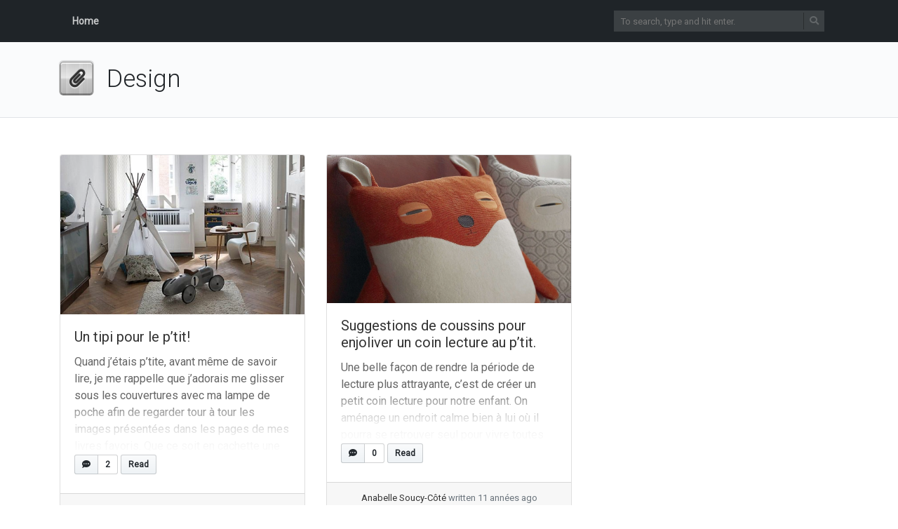

--- FILE ---
content_type: text/html; charset=UTF-8
request_url: http://lesptitsmotsdits.com/category/design/page/3/
body_size: 6470
content:
<!doctype html>
<html lang=fr class="no-js">
<head>
<meta charset="UTF-8">
<meta http-equiv="X-UA-Compatible" content="IE=edge,chrome=1">

<meta name="viewport" content="width=device-width, initial-scale=1.0">

<title>Design Archives - Page 3 sur 3 - Les p&#039;tits mots-dits ― Blogue de litt&eacute;rature jeunesse</title>

<!-- This site is optimized with the Yoast SEO plugin v12.2 - https://yoast.com/wordpress/plugins/seo/ -->
<meta name="robots" content="max-snippet:-1, max-image-preview:large, max-video-preview:-1"/>
<link rel="canonical" href="http://lesptitsmotsdits.com/category/design/page/3/" />
<link rel="prev" href="http://lesptitsmotsdits.com/category/design/page/2/" />
<meta property="og:locale" content="fr_FR" />
<meta property="og:type" content="object" />
<meta property="og:title" content="Design Archives - Page 3 sur 3 - Les p&#039;tits mots-dits ― Blogue de litt&eacute;rature jeunesse" />
<meta property="og:url" content="http://lesptitsmotsdits.com/category/design/" />
<meta property="og:site_name" content="Les p&#039;tits mots-dits ― Blogue de litt&eacute;rature jeunesse" />
<script type='application/ld+json' class='yoast-schema-graph yoast-schema-graph--main'>{"@context":"https://schema.org","@graph":[{"@type":"Organization","@id":"http://lesptitsmotsdits.com/#organization","name":"Les p'tits mots-dits Inc.","url":"http://lesptitsmotsdits.com/","sameAs":["https://www.facebook.com/lesptitsmotsdits","https://www.instagram.com/les_ptits_mots_dits/","https://www.linkedin.com/in/anabelle-soucy-c\u00f4t\u00e9-94257bb7/","https://www.youtube.com/channel/UCNroY1qMP68PZhBqebc3w_Q","https://www.pinterest.com/ptitsmotsdits/","https://twitter.com/PtitsMotsDits"],"logo":{"@type":"ImageObject","@id":"http://lesptitsmotsdits.com/#logo","url":"http://lesptitsmotsdits.com/wp-content/uploads/2016/08/Les-ptits-mots-dits.jpg","width":2048,"height":1280,"caption":"Les p'tits mots-dits Inc."},"image":{"@id":"http://lesptitsmotsdits.com/#logo"}},{"@type":"WebSite","@id":"http://lesptitsmotsdits.com/#website","url":"http://lesptitsmotsdits.com/","name":"Les p'tits mots-dits \u2015 Blogue de litt&eacute;rature jeunesse","publisher":{"@id":"http://lesptitsmotsdits.com/#organization"},"potentialAction":{"@type":"SearchAction","target":"http://lesptitsmotsdits.com/?s={search_term_string}","query-input":"required name=search_term_string"}},{"@type":"CollectionPage","@id":"http://lesptitsmotsdits.com/category/design/page/3/#webpage","url":"http://lesptitsmotsdits.com/category/design/page/3/","inLanguage":"fr-FR","name":"Design Archives - Page 3 sur 3 - Les p&#039;tits mots-dits \u2015 Blogue de litt&eacute;rature jeunesse","isPartOf":{"@id":"http://lesptitsmotsdits.com/#website"}}]}</script>
<!-- / Yoast SEO plugin. -->

<link rel='dns-prefetch' href='//s0.wp.com' />
<link rel='dns-prefetch' href='//secure.gravatar.com' />
<link rel='dns-prefetch' href='//fonts.googleapis.com' />
<link rel='dns-prefetch' href='//s.w.org' />
<link rel="alternate" type="application/rss+xml" title="Les p&#039;tits mots-dits ― Blogue de litt&eacute;rature jeunesse &raquo; Flux" href="http://lesptitsmotsdits.com/feed/" />
<link rel="alternate" type="application/rss+xml" title="Les p&#039;tits mots-dits ― Blogue de litt&eacute;rature jeunesse &raquo; Flux des commentaires" href="http://lesptitsmotsdits.com/comments/feed/" />
<link rel="alternate" type="application/rss+xml" title="Les p&#039;tits mots-dits ― Blogue de litt&eacute;rature jeunesse &raquo; Flux de la catégorie Design" href="http://lesptitsmotsdits.com/category/design/feed/" />
		<script type="text/javascript">
			window._wpemojiSettings = {"baseUrl":"https:\/\/s.w.org\/images\/core\/emoji\/11.2.0\/72x72\/","ext":".png","svgUrl":"https:\/\/s.w.org\/images\/core\/emoji\/11.2.0\/svg\/","svgExt":".svg","source":{"concatemoji":"http:\/\/lesptitsmotsdits.com\/wp-includes\/js\/wp-emoji-release.min.js?ver=fe5fe0b0e762d03586997aa13c160633"}};
			!function(e,a,t){var n,r,o,i=a.createElement("canvas"),p=i.getContext&&i.getContext("2d");function s(e,t){var a=String.fromCharCode;p.clearRect(0,0,i.width,i.height),p.fillText(a.apply(this,e),0,0);e=i.toDataURL();return p.clearRect(0,0,i.width,i.height),p.fillText(a.apply(this,t),0,0),e===i.toDataURL()}function c(e){var t=a.createElement("script");t.src=e,t.defer=t.type="text/javascript",a.getElementsByTagName("head")[0].appendChild(t)}for(o=Array("flag","emoji"),t.supports={everything:!0,everythingExceptFlag:!0},r=0;r<o.length;r++)t.supports[o[r]]=function(e){if(!p||!p.fillText)return!1;switch(p.textBaseline="top",p.font="600 32px Arial",e){case"flag":return s([55356,56826,55356,56819],[55356,56826,8203,55356,56819])?!1:!s([55356,57332,56128,56423,56128,56418,56128,56421,56128,56430,56128,56423,56128,56447],[55356,57332,8203,56128,56423,8203,56128,56418,8203,56128,56421,8203,56128,56430,8203,56128,56423,8203,56128,56447]);case"emoji":return!s([55358,56760,9792,65039],[55358,56760,8203,9792,65039])}return!1}(o[r]),t.supports.everything=t.supports.everything&&t.supports[o[r]],"flag"!==o[r]&&(t.supports.everythingExceptFlag=t.supports.everythingExceptFlag&&t.supports[o[r]]);t.supports.everythingExceptFlag=t.supports.everythingExceptFlag&&!t.supports.flag,t.DOMReady=!1,t.readyCallback=function(){t.DOMReady=!0},t.supports.everything||(n=function(){t.readyCallback()},a.addEventListener?(a.addEventListener("DOMContentLoaded",n,!1),e.addEventListener("load",n,!1)):(e.attachEvent("onload",n),a.attachEvent("onreadystatechange",function(){"complete"===a.readyState&&t.readyCallback()})),(n=t.source||{}).concatemoji?c(n.concatemoji):n.wpemoji&&n.twemoji&&(c(n.twemoji),c(n.wpemoji)))}(window,document,window._wpemojiSettings);
		</script>
		<style type="text/css">
img.wp-smiley,
img.emoji {
	display: inline !important;
	border: none !important;
	box-shadow: none !important;
	height: 1em !important;
	width: 1em !important;
	margin: 0 .07em !important;
	vertical-align: -0.1em !important;
	background: none !important;
	padding: 0 !important;
}
</style>
	<link rel='stylesheet' id='sb_instagram_styles-css'  href='http://lesptitsmotsdits.com/wp-content/plugins/instagram-feed/css/sb-instagram-2-2.min.css?ver=2.4.7' type='text/css' media='all' />
<link rel='stylesheet' id='wp-block-library-css'  href='http://lesptitsmotsdits.com/wp-includes/css/dist/block-library/style.min.css?ver=fe5fe0b0e762d03586997aa13c160633' type='text/css' media='all' />
<link rel='stylesheet' id='bootstrap-css'  href='http://lesptitsmotsdits.com/wp-content/themes/mynote/assets/css/bootstrap.min.css?ver=4.1.0' type='text/css' media='all' />
<link rel='stylesheet' id='fontawesome-css'  href='http://lesptitsmotsdits.com/wp-content/themes/mynote/assets/css/fontawesome-all.min.css?ver=5.1.0' type='text/css' media='all' />
<link rel='stylesheet' id='mynote-font-roboto-css'  href='https://fonts.googleapis.com/css?family=Roboto%3A300%2C400&#038;ver=1.0' type='text/css' media='all' />
<link rel='stylesheet' id='mynote-css'  href='http://lesptitsmotsdits.com/wp-content/themes/mynote/style.css?ver=1.4.1' type='text/css' media='all' />
<link rel='stylesheet' id='social-logos-css'  href='http://lesptitsmotsdits.com/wp-content/plugins/jetpack/_inc/social-logos/social-logos.min.css?ver=1' type='text/css' media='all' />
<link rel='stylesheet' id='jetpack_css-css'  href='http://lesptitsmotsdits.com/wp-content/plugins/jetpack/css/jetpack.css?ver=7.8' type='text/css' media='all' />
<script type='text/javascript' src='http://lesptitsmotsdits.com/wp-includes/js/jquery/jquery.js?ver=1.12.4'></script>
<script type='text/javascript' src='http://lesptitsmotsdits.com/wp-includes/js/jquery/jquery-migrate.min.js?ver=1.4.1'></script>
<script type='text/javascript' src='http://lesptitsmotsdits.com/wp-content/themes/mynote/assets/js/bootstrap.bundle.min.js?ver=4.1.0'></script>
<script type='text/javascript' src='http://lesptitsmotsdits.com/wp-content/plugins/sam-pro-free/js/polyfill.min.js?ver=fe5fe0b0e762d03586997aa13c160633'></script>
<script type='text/javascript' src='http://lesptitsmotsdits.com/wp-content/plugins/sam-pro-free/js/jquery.iframetracker.js?ver=fe5fe0b0e762d03586997aa13c160633'></script>
<script type='text/javascript'>
/* <![CDATA[ */
var samProOptions = {"au":"http:\/\/lesptitsmotsdits.com\/wp-content\/plugins\/sam-pro-free\/sam-pro-layout.php","load":"1","mailer":"1","clauses":"lyBc+e5EEZX5rBTkcgKiA82ciLOQnjlSG65lXTNKIABPnQAVNp03lUyOVOGw2xkfR89fMRs1+v0MUGlsjE21TU\/wwbKWtnE8cqX2Kifs7Y2j+d5O1kn3CoaGHussPC5NqFc3Gp7thmND\/xCzVekSDmCgZJWGkb3EIoBq2VK9V6U67w0K4jQOoA45E4JMkdBMz3zOxVscf5jVhfLj7r9CLDop+wc8\/tobxYdL15HX3qyIuLVVr00iVgtiKtqnu4wm4KR7SDdX5sD7f4NWePu3USJ+UQzvbS\/ZvnvCar+Nu6tffOv08umTdD6o0L+oa2c+fd6F5eEvnXEuZ7SBJ3\/h36MElAtu9ekZLE77p5U0pWvWMQF7jz85z\/YCcjiUPONYhaSFJZWdQYVS6dmjSkQf5K3owGr2LRSRYzb2tIenR0kxZrn6tJ9no26Q4G9w6gNN","doStats":"1","jsStats":"","container":"sam-pro-container","place":"sam-pro-place","ad":"sam-pro-ad","samProNonce":"477a25f41d","ajaxUrl":"http:\/\/lesptitsmotsdits.com\/wp-admin\/admin-ajax.php"};
/* ]]> */
</script>
<script type='text/javascript' src='http://lesptitsmotsdits.com/wp-content/plugins/sam-pro-free/js/sam.pro.layout.min.js?ver=1.0.0.10'></script>
<link rel='https://api.w.org/' href='http://lesptitsmotsdits.com/wp-json/' />
<link rel="EditURI" type="application/rsd+xml" title="RSD" href="http://lesptitsmotsdits.com/xmlrpc.php?rsd" />
<link rel="wlwmanifest" type="application/wlwmanifest+xml" href="http://lesptitsmotsdits.com/wp-includes/wlwmanifest.xml" /> 


<link rel='dns-prefetch' href='//v0.wordpress.com'/>
<style type='text/css'>img#wpstats{display:none}</style><style id="mynote-customizer">
@media (max-width: 768px) {
.footer-columns { text-align: center !important; }
.footer-columns .footer-column-left { text-align: center !important; }
}
.scroll-area { display: block !important; }
body.menu-is-collapsed .header { background: rgba(20, 25, 29, 1) !important; }

</style>
</head>
<body class="archive paged category category-design category-32 paged-3 category-paged-3">
	<div class="wrapper">
		<header class="header clear" role="banner">
			<div class="container">
				<nav class="navbar navbar-expand-lg navbar-dark " role="navigation">
					
												<div id="mynote-nav-bar" class="collapse navbar-collapse">
		<ul id="menu-primary-menu" class="navbar-nav mr-auto">
			<li class="nav-item"><a href="http://lesptitsmotsdits.com" class="nav-link">Home</a></li>
		</ul>
	</div>
						
					<div class="search-bar">
						
<form id="search-form" class="search" method="get" action="http://lesptitsmotsdits.com" role="search" autocomplete="off">
	<input type="text" name="s" class="search-input" placeholder="To search, type and hit enter.">
	<span class="search-icon" onclick="document.getElementById('search-form').submit();"><i class="fas fa-search"></i></span>
</form>


					</div>
					
					<button class="navbar-toggler" type="button" data-toggle="collapse" data-target="#mynote-nav-bar" aria-controls="mynote-nav-bar" aria-expanded="false" aria-label="Toggle navigation">
						<span class="navbar-toggler-icon"></span>
					</button>
				</nav>
			</div><!-- .container -->
		</header>


		

<div class="category-header">
	<div class="container">
		<h1 id="post-title" class="category" itemprop="headline">
			Design		</h1>
			</div>
</div>
<main role="main">
	<div class="container">
		<div class="row row-layout-choice-archive">
			<section id="main-container" class="col-lg-12 col-md-12 col-sm-12">
				
	<div class="row my-4">

		
		
		<div class="col-sm-4">
			<article id="post-748" class="article-list">
				<div class="card my-2">
											<img src="http://lesptitsmotsdits.com/wp-content/uploads/2015/01/Capture-d’écran-2015-01-08-à-00.22.26.png" class="card-img-top wp-post-image" alt="Un tipi pour le p&rsquo;tit!" srcset="http://lesptitsmotsdits.com/wp-content/uploads/2015/01/Capture-d’écran-2015-01-08-à-00.22.26.png 550w, http://lesptitsmotsdits.com/wp-content/uploads/2015/01/Capture-d’écran-2015-01-08-à-00.22.26-300x196.png 300w" sizes="(max-width: 360px) 100vw, 360px" />					
					<div class="card-body">
						
						<div class="card-text-fade-out">
							<h5 class="card-title"><a href="http://lesptitsmotsdits.com/un-tipi-pour-le-ptit/" title="Un tipi pour le p&rsquo;tit!">Un tipi pour le p&rsquo;tit!</a></h5>
							<p class="card-text">Quand j’étais p’tite, avant même de savoir lire, je me rappelle que j’adorais me glisser sous les couvertures avec ma lampe de poche afin de regarder tour à tour les images présentées dans les pages de mes livres favoris. Que ce soit en cachette une fois bordée et au lit ou en plein cœur d’un... &raquo; <a class="read-more-link" href="http://lesptitsmotsdits.com/un-tipi-pour-le-ptit/">read more</a></p>
							<div class="effect-layer"></div>
						</div>

						
						<div class="card-body-footer">
														
			<a href="http://lesptitsmotsdits.com/un-tipi-pour-le-ptit/#comments" class="button-like-link">
				<div class="btn-counter">
					<div class="btn">
						<i class="fas fa-comment-dots"></i>
					</div>
					<div class="count-box">2</div>
				</div>
			</a>
									
			<a href="http://lesptitsmotsdits.com/un-tipi-pour-le-ptit/" class="button-like-link">
				<div class="btn-counter text-only">		
					<div class="btn">Read</div>
				</div>
			</a>
															</div>
					</div>
											<div class="card-footer text-muted text-center">
							<div class="author-posted-date"><a href="http://lesptitsmotsdits.com/author/myriamg/" title="written 8 janvier 2015 @ 8 h 30 min" class="author-link">Myriam Grefford</a> <time itemprop="datePublished" datetime="2015-01-08T08:30:25-05:00">written 11 années ago</time></div>						</div>
									</div>
			</article>
		</div>

		
		
		<div class="col-sm-4">
			<article id="post-382" class="article-list">
				<div class="card my-2">
											<img src="http://lesptitsmotsdits.com/wp-content/uploads/2014/12/Capture-d’écran-2014-12-20-à-23.47.00.png" class="card-img-top wp-post-image" alt="Suggestions de coussins pour enjoliver un coin lecture au p&rsquo;tit." srcset="http://lesptitsmotsdits.com/wp-content/uploads/2014/12/Capture-d’écran-2014-12-20-à-23.47.00.png 680w, http://lesptitsmotsdits.com/wp-content/uploads/2014/12/Capture-d’écran-2014-12-20-à-23.47.00-300x182.png 300w" sizes="(max-width: 360px) 100vw, 360px" />					
					<div class="card-body">
						
						<div class="card-text-fade-out">
							<h5 class="card-title"><a href="http://lesptitsmotsdits.com/suggestions-de-coussins-pour-enjoliver-un-coin-lecture-au-ptit/" title="Suggestions de coussins pour enjoliver un coin lecture au p&rsquo;tit.">Suggestions de coussins pour enjoliver un coin lecture au p&rsquo;tit.</a></h5>
							<p class="card-text">Une belle façon de rendre la période de lecture plus attrayante, c&rsquo;est de créer un petit coin lecture pour notre enfant. On aménage un endroit calme bien à lui où il pourra se retrouver seul pour vivre toutes sortes d&rsquo;aventures. En plus, il est inutile de dépenser un prix fou pour obtenir une ambiance qui a... &raquo; <a class="read-more-link" href="http://lesptitsmotsdits.com/suggestions-de-coussins-pour-enjoliver-un-coin-lecture-au-ptit/">read more</a></p>
							<div class="effect-layer"></div>
						</div>

						
						<div class="card-body-footer">
														
			<a href="http://lesptitsmotsdits.com/suggestions-de-coussins-pour-enjoliver-un-coin-lecture-au-ptit/#comments" class="button-like-link">
				<div class="btn-counter">
					<div class="btn">
						<i class="fas fa-comment-dots"></i>
					</div>
					<div class="count-box">0</div>
				</div>
			</a>
									
			<a href="http://lesptitsmotsdits.com/suggestions-de-coussins-pour-enjoliver-un-coin-lecture-au-ptit/" class="button-like-link">
				<div class="btn-counter text-only">		
					<div class="btn">Read</div>
				</div>
			</a>
															</div>
					</div>
											<div class="card-footer text-muted text-center">
							<div class="author-posted-date"><a href="http://lesptitsmotsdits.com/author/admin/" title="written 28 décembre 2014 @ 10 h 00 min" class="author-link">Anabelle Soucy-Côté</a> <time itemprop="datePublished" datetime="2014-12-28T10:00:23-05:00">written 11 années ago</time></div>						</div>
									</div>
			</article>
		</div>

		
	</div>

				
<div class="pagination-container">
	
		<nav aria-label="Page navigation" role="navigation">
			<span class="sr-only">Page navigation</span>
			<ul class="pagination justify-content-center ft-wpbs">

				<li class="page-item disabled hidden-md-down d-none d-lg-block">
					<span class="page-link">3 / 3</span>
				</li>

				
				<li class="page-item">
					<a class="page-link" href="http://lesptitsmotsdits.com/category/design/" aria-label="First Page">
						&laquo;<span class="hidden-sm-down d-none d-md-inline-block">&nbsp;First</span>
					</a>
				</li>
				
									<li class="page-item">
						<a class="page-link" href="http://lesptitsmotsdits.com/category/design/page/2/" aria-label="Previous Page">
							&lsaquo;<span class="hidden-sm-down d-none d-md-inline-block">&nbsp;Previous</span>
						</a>
					</li>
				
																															<li class="page-item">
								<a class="page-link" href="http://lesptitsmotsdits.com/category/design/page/2/">
									<span class="sr-only">Page</span>
									2								</a>
							</li>
																																	<li class="page-item active">
								<span class="page-link">
									<span class="sr-only">Current Page</span>
									3								</span>
							</li>
															
				
							</ul>
		</nav>

		</div>
			</section>

					</div>
	</div>
</main>


			<footer class="footer" role="contentinfo">
				
				<div class="container footer-columns">
					<div class="footer-column-left">
						<div>Copyright &copy; 2026 <strong><a href="http://lesptitsmotsdits.com">Les p'tits mots-dits ― Blogue de litt&eacute;rature jeunesse</a></strong>. All rights reserved. Theme by <a href="https://terryl.in/" target="_blank">Mynote</a>. </div>
						<div></div>
					</div>
					<div class="footer-column-right">
											</div>
				</div>

			</footer>
		</div><!-- .wrapper -->
			<script>

	jQuery( document ).ready(function( $ ) {

		$( '.scroll-area a' ).on( 'click', function(e) {
			e.preventDefault();
			var movingPosition = 0;

			if ( $( this.hash ).offset().top > $( document ).height() - $( window ).height() ) {
				movingPosition = $( document ).height() - $( window ).height();
			} else {
				movingPosition = $( this.hash ).offset().top;
			}

			$( 'html, body' ).animate({
				scrollTop: movingPosition
			}, 500, 'swing' );
		});

		$( 'a.go-top' ).on( 'click' ,function(e) {
			e.preventDefault();
			$( 'html, body' ).animate( { scrollTop: 0 }, 1000 );
		});

		$( window ).scroll( function() {      
			var windowTop =  $( window ).scrollTop();
			if ( windowTop > 100 ) {
				$( 'a.go-top' ).fadeIn( 300 );
			} else {
				$( 'a.go-top' ).fadeOut( 300 );
			}
		});

		$( '#mynote-nav-bar' ).on( 'show.bs.collapse' , function () {
			$( 'body' ).addClass( 'menu-is-collapsed' );
			$( '.main-header' ).css( { 'top': '-60px' } ).animate( { 'top': '0px' }, 500 );
			$( '.has-site-logo .search-bar' ).fadeOut( 500 );
		});

		$( '#mynote-nav-bar' ).on( 'hidden.bs.collapse' , function () {
			$( '.main-header' ).css( { 'top': '0px' } ).animate( { 'top': '-60px' }, 500 );
			$( '.has-site-logo .search-bar' ).fadeIn( 500 );
			setTimeout(function() {
				$( 'body' ).removeClass( 'menu-is-collapsed' );
			}, 500);
			
		});
	});

	</script>
	<!-- Instagram Feed JS -->
<script type="text/javascript">
var sbiajaxurl = "http://lesptitsmotsdits.com/wp-admin/admin-ajax.php";
</script>
	<div style="display:none">
	</div>
<script type='text/javascript' src='https://s0.wp.com/wp-content/js/devicepx-jetpack.js?ver=202604'></script>
<script type='text/javascript' src='https://secure.gravatar.com/js/gprofiles.js?ver=2026Janaa'></script>
<script type='text/javascript'>
/* <![CDATA[ */
var WPGroHo = {"my_hash":""};
/* ]]> */
</script>
<script type='text/javascript' src='http://lesptitsmotsdits.com/wp-content/plugins/jetpack/modules/wpgroho.js?ver=fe5fe0b0e762d03586997aa13c160633'></script>
<script type='text/javascript' src='http://lesptitsmotsdits.com/wp-includes/js/wp-embed.min.js?ver=fe5fe0b0e762d03586997aa13c160633'></script>
<script type='text/javascript' src='https://stats.wp.com/e-202604.js' async='async' defer='defer'></script>
<script type='text/javascript'>
	_stq = window._stq || [];
	_stq.push([ 'view', {v:'ext',j:'1:7.8',blog:'80347245',post:'0',tz:'-5',srv:'lesptitsmotsdits.com'} ]);
	_stq.push([ 'clickTrackerInit', '80347245', '0' ]);
</script>

		<a href="javascript:void(0);" class="go-top" style="display: none">
			<i class="fas fa-arrow-up"></i>
		</a>
	</body>
</html>
